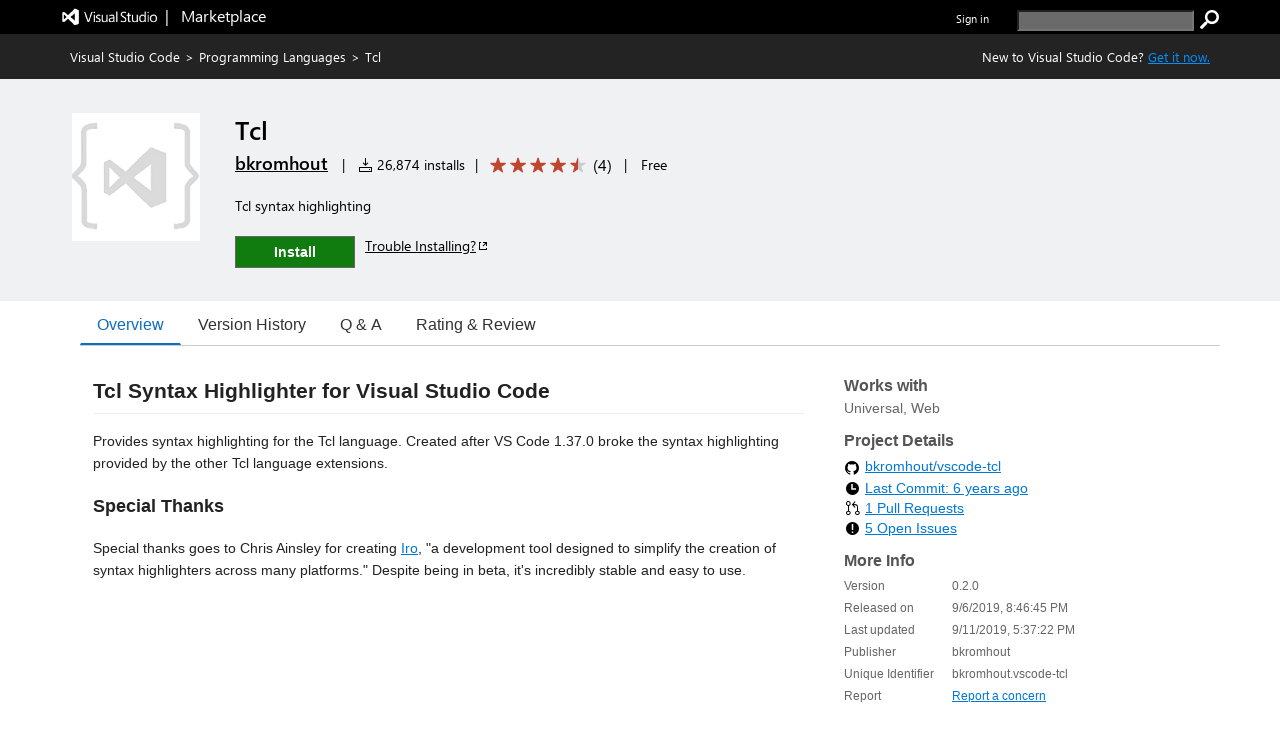

--- FILE ---
content_type: text/html; charset=utf-8
request_url: https://marketplace.visualstudio.com/items?itemName=bkromhout.vscode-tcl
body_size: 17837
content:


<html lang="en-us">

<head>
     <meta name="description" content="Extension&#32;for&#32;Visual&#32;Studio&#32;Code&#32;-&#32;Tcl&#32;syntax&#32;highlighting" /><meta name="keywords" content="__ext_tcl,__web_extension,tcl" /><meta property="og:title" content="Tcl&#32;-&#32;Visual&#32;Studio&#32;Marketplace" /><meta property="og:type" content="website" /><meta property="og:url" content="https://marketplace.visualstudio.com/items?itemName=bkromhout.vscode-tcl" /><meta property="og:image" content="" /><meta property="og:description" content="Extension&#32;for&#32;Visual&#32;Studio&#32;Code&#32;-&#32;Tcl&#32;syntax&#32;highlighting" /><meta property="twitter:card" content="summary" /><meta property="twitter:site" content="@Code" /><link rel="canonical" href="https://marketplace.visualstudio.com/items?itemName=bkromhout.vscode-tcl" />
    <style>
        html {
            overflow-y: scroll;
        }
        body {
            font-family: wf_segoe-ui, Helvetica Neue, Helvetica, Arial, Verdana;
        	color: rgba( 0, 0, 0, 1);
        	font-size: 12px;
        	background-color: rgba(255, 255, 255, 1);
        	margin: 0;
        	padding: 0;
        }

/* L0 header styles start*/
        .uxservices-header {
            height: 34px;
            background-color:black;
        }

        a.skip-main {
            left: -999px;
            position: absolute;
            top: auto;
            width: 1px;
            height: 1px;
            overflow: hidden;
            z-index: -999;
        }

        a.skip-main:focus, a.skip-main:active {
            color: #0078D4;
            background-color: #FFFFFF;
            position: absolute;
            left: auto;
            top: auto;
            width: 122px;
            height: 33px;
            overflow: auto;
            padding-left: 12px;
            padding-right: 12px;
            padding-top: 7px;
            text-align: center;
            font-size: 14px;
            font-weight: 500;
            font-family: 'Segoe UI';
            line-height: 20px;
            z-index: 999;
        }

        a.skip-main:hover {
            color: #005BA1;
            background-color: #F2F2F2;
        }

        .uxservices-header div.upperBandContent {
            background-color:black;
            color: white;
            line-height: 17px;
            width:100%;
            margin:0 auto;
            box-sizing:border-box;
            max-width: 1160px;
            padding: 0px;
        }

        .uxservices-header div.upperBandContent .left {
            padding: 5px 0 0 0;
        }

        .uxservices-header div.upperBandContent .left .vs-logo-header {
            height: 31px;
            padding-top: 5px;
        }

        .uxservices-header div.upperBandContent .left .marketplacetext-header {
            vertical-align: 9px;
            padding-top: 5px;
        }

        .uxservices-header div.upperBandContent .right {
            display: inline-block;
            position: relative;
            background-color: black;
            font-size: 11px;
            padding-top: 10px;
        }

        .uxservices-header div.upperBandContent .right .signIn {
            font-weight: 600;
            float: left;
        }

        .uxservices-header .marketPlaceLogoLink {
            white-space: pre;
            font-size: 16px;
            line-height: 16px;
            vertical-align: -4px;
            display: inline-block;
            color: white;
        }

        .uxservices-header .marketPlaceLogoLink.vs-brand-icon {
            width: 30px;
            height: 30px;
            background: url(https://cdn.vsassets.io/v/M268_20260114.5/_content/Header/ImageSprite.png) no-repeat -250px 0 !important;
        }

        .uxservices-header .right a {
            font-family: wf_segoe-ui, -apple-system, ".SFNSText-Regular", "San Francisco", "Roboto", "Helvetica Neue", "Lucida Grande", sans-serif;
            font-size: inherit;
        }

        .uxservices-header div.upperBandContent .scarabLink {
            margin-right: 0.23em;
        }

        #Fragment_SearchBox {
            display: inline-block;
            margin-left: 25px;
            height: 13px;
        }

        #Fragment_SearchBox .header-search-button {
            height: 20px;
            width: 20px;
            background: url(https://cdn.vsassets.io/v/M268_20260114.5/_content/Header/ImageSprite.png) no-repeat -195px 0 !important;
            cursor: pointer;
            border: none;
            margin-left: 3px;
            padding: 0px;
        }

        #Fragment_SearchBox .header-search-button:focus {
            outline-color: rgb(77, 144, 254);
            outline-style: auto;
            outline-width: 5px;
        }

        #Fragment_SearchBox .header-search-textbox {
            vertical-align: top;
            background-color: #6a6a6a;
            color: #ffffff;
            padding-left: 2px;
        }

        
/* l0 header ends*/

        .tab {
            overflow: hidden;
            border-bottom: 1px solid #ccc;
            background-color: transparent;
            margin-bottom: 25px;
        }

/* Style the buttons that are used to open the tab content */
        .tab button {
            background-color: transparent;
            float: left;
            border: none;
            outline: none;
            cursor: pointer;
            padding: 0px 16px;
            font-size: 16px;
            height: 40px;
            border-width: 1px;
            border-style: solid;
            border-color: transparent
        }

/* Change background color of buttons on hover */
        .tab button:hover {
            color: #106ebe;
        }

        .tab button.selected {
            color: #106ebe;
            border-bottom: 2px solid #106ebe;
        }

        .tab button:focus, .tab button.selected:focus {
            border-color: #000000;
        }

/* Style the tab content */
        .tabcontent {
            padding: 6px 12px;
        }

        .bowtie-icon,
        i.bowtie-icon {
        	font-family: "Bowtie";
        	font-size: 14px;
        	speak: none;
        	display: inline-block;
        	font-style: normal;
        	font-weight: normal;
        	font-variant: normal;
        	text-transform: none;
        	text-align: center;
        	text-decoration: none;
        	line-height: 16px;
        	-webkit-font-smoothing: antialiased;
        	-moz-osx-font-smoothing: grayscale;
        }

        .bowtie-icon:disabled,
        i.bowtie-icon:disabled {
        	opacity: 0.5;
        }

        .bowtie-brand-visualstudio::before {
	        content: "\E91D";
        }

        .bowtie-install::before {
        	content: "\E92C";
        }

        .bowtie-search::before {
        	content: "\E986";
        }

        .bowtie-navigate-external::before {
        	content: "\E9D0";
        }

        .bowtie-status-info::before {
        	content: "\EA08";
        }

        .bowtie-status-info {
        	color: rgba(0, 120, 212, 1);
        	color: var(--communication-background, rgba(0, 120, 212, 1));
        }

        * {
        	box-sizing: border-box;
        	-webkit-box-sizing: border-box;
        	-moz-box-sizing: border-box;
        }

        a:not(.ms-Button) {
        	color: rgba(0, 120, 212, 1);
        	color: var(--communication-foreground, rgba(0, 120, 212, 1));
        	text-decoration: none;
        	cursor: pointer;
        }

        a:not(.ms-Button):hover {
        	color: rgba(0, 120, 212, 1);
        	color: var(--communication-foreground, rgba(0, 120, 212, 1));
        	text-decoration: underline;
        }

        a:not(.ms-Button):visited {
        	color: rgba(0, 120, 212, 1);
        	color: var(--communication-foreground, rgba(0, 120, 212, 1));
        }

        a:not(.ms-Button):active {
        	color: rgba(0, 120, 212, 1);
        	color: var(--communication-foreground, rgba(0, 120, 212, 1));
        }

        .details-tab a:not(.ms-Button):not(.meta-data-list-link){
            text-decoration: underline;
        }

        .item-share-container a:not(.ms-Button):not(.social-link) {
            text-decoration: none;
        }

        a.vscode-download-link:not(.ms-Button){
            text-decoration: underline;
        }

        a.vsCodeDownloadLink:not(.ms-Button){
            text-decoration: underline;
        }

        .link-as-button.ms-Link {
            text-decoration: underline;
        }

        .tab-collection-right a {
            text-decoration: underline;
        }

        a.install-button-container:hover {
            text-decoration: none;
        }


        button {
        	font-family: "Segoe UI VSS (Regular)", "Segoe UI", "-apple-system", BlinkMacSystemFont, Roboto, "Helvetica Neue", Helvetica, Ubuntu, Arial, sans-serif, "Apple Color Emoji", "Segoe UI Emoji", "Segoe UI Symbol";
        	height: 30px;
        	border: 1px solid;
        	border-color: rgba( 200, 200, 200, 1);
        	border-color: rgba( var(--palette-neutral-20, 200, 200, 200), 1);
        	background-color: rgba( 248, 248, 248, 1);
        	background-color: rgba( var(--palette-neutral-2, 248, 248, 248), 1);
        	color: rgba( 51, 51, 51, 1);
        	color: rgba( var(--palette-neutral-80, 51, 51, 51), 1);
        	cursor: pointer;
        	outline: 0;
        	padding: 2px 12px 2px 12px;
        }

        button:hover:not(.ms-Button):not(.bolt-button):not(.link-as-button),
        button:focus:not(.ms-Button):not(.bolt-button):not(.link-as-button) {
        	border-color: rgba( 166, 166, 166, 1);
        	border-color: rgba( var(--palette-neutral-30, 166, 166, 166), 1);
            border-style: dotted;
        }

        .pricingTab-loader-container, .qnaTab-loader-container, .rnrTab-loader-container, .versionHistoryTab-loader-container {
            text-align: center;
        }

        .pricingTab-loader-container .loader, .qnaTab-loader-container .loader, .rnrTab-loader-container .loader, .versionHistoryTab-loader-container .loader {
            display: inline-block;
        }
        .item-details-control-root .ux-section-resources ul li a {
            text-decoration:underline!important;
        }
/* Styles for bread crumb */
        .bread-crumb-container {
        	font-size: 13px;
        	color: #FFFFFF;
        	height: 45px;
        	line-height: 45px;
        }

        .bread-crumb-container .member {
        	text-decoration: none;
        }

        .bread-crumb-container .separator {
        	padding: 0 5px;
        }

        .bread-crumb-container a:visited {
        	color: #FFFFFF;
        }

        .bread-crumb-container a {
        	color: #FFFFFF;
        }

        .bread-crumb-container a:hover {
        	color: #FFFFFF;
        }

        .item-details-control-root .breadcrumb {
        	background-color: #232323;
        	color: #FFFFFF;
        	line-height: 45px;
        	font-size: 13px;
        	/* min-width: 1250px; */
        }

        .item-details-control-root .breadcrumb .vsCodeDownloadLinkContainer {
            float: right;
            color: inherit;
        }

        .item-details-control-root .breadcrumb .vsCodeDownloadLink {
            color: #0090ff;
        }

/* end of bread crumb styles */

/* Styles for item banner */
        .ux-section-banner {
        	padding: 16px 0px;
        	background-color: #eff1f3;
        	/* min-width: 1250px; */
        }

        .item-details-control-root .ux-section-banner {
        	padding: 32px 0px;
        	background-color: #eff1f3;
        }

        .gallery-centered-content {
        	width: 1160px;
        	margin-left: auto;
        	margin-right: auto;
        	padding-left: 10px;
        	padding-right: 10px;
        }
      @media all and (max-width:1165px){
            .gallery-centered-content{
                width:100%;
                padding-left:25px;
                padding-right:25px;
            }
        }
        table {
        	border-collapse: collapse;
        	border-spacing: 0;
        	margin: 0;
        	padding: 0;
        	border: 0;
        }

        .item-details-control-root .item-img {
        	text-align: center;
        	vertical-align: top;
        	width: 132px;
        }

        .item-details-control-root .item-img img {
        	max-width: 128px;
        	position: relative;
        	visibility: hidden;
        }

        .item-details-control-root .item-header .item-header-content {
        	font-size: 14px;
        	margin-left: 32px;
        }

        .item-details-control-root .ux-item-name {
        	font-size: 26px;
        	font-weight: 600;
        	display: inline-block;
        	padding-right: 8px;
        }

        .item-details-control-root .ux-item-second-row-wrapper {
        	margin-top: 4px;
        }

        .item-details-control-root .ux-item-second-row-wrapper>div {
        	display: inline-block;
        }

        .item-details-control-root .ux-item-second-row-wrapper>div:nth-child(1) {
        	margin-right: 10px;
        }

        .item-details-control-root .ux-item-second-row-wrapper>.ux-item-rating {
        	margin-left: 10px;
        	margin-right: 10px;
        }

        .item-details-control-root .ux-item-second-row-wrapper>.item-price-category {
        	margin-left: 10px;
        	margin-right: 10px;
        }

        .item-details-control-root .item-header h1,
        .item-details-control-root .item-header h2 {
        	margin: 0px;
        	padding: 0px;
        	display: inline-block;
        	font-size: 0em;
        	font-weight: normal;
        }

        .item-details-control-root .item-header .dark {
        	color: #FFFFFF;
        }

        .item-details-control-root .ux-item-rating {
        	font-size: 14px;
        }
        .item-details-control-root .ux-item-publisher {
        	font-size: 18px;
        }

        .item-details-control-root .ux-item-publisher-link {
        	font-size: 18px;
        	font-weight: 600;
        	text-decoration: underline;
        }

        .item-details-control-root .ux-item-shortdesc {
        	margin: 20px 0;
        	max-width: 608px;
        	line-height: 1.5;
        	overflow: hidden;
        }

        .item-details-control-root .dark .item-banner-focussable-child-item:focus {
        	outline: 1px dotted white;
        }

        .item-details-control-root .item-header .item-header-content.light .installHelpInfo a {
            color: #000000;
            text-decoration: underline;
            border-color: #000000;
        }

        .item-details-control-root .item-header .item-header-content.dark .installHelpInfo a {
        	color: #FFFFFF;
        	text-decoration: underline;
        }

        .ux-section-details-tabs .version-history-top-container {
            width: 100%
        }

/* not unpublished */
        
            .one-click-install-container {
                display: flex;
            }

            .installHelpInfo {
                margin-left: 10px;
            }

            .installHelpInfo>a {
                vertical-align: sub;
            }

            .textContainer-41 {
                flex-grow: 1;
            }

            .flexContainer-40 {
                display: flex;
                height: 100%;
                flex-wrap: nowrap;
                justify-content: center;
                align-items: center;
            }

            .label-43 {
                margin-top: 0px;
                margin-right: 4px;
                margin-bottom: 0px;
                margin-left: 4px;
                line-height: 100%;
                font-weight: 600;
            }
        
            .item-details-control-root .ux-button.install {
                position: relative;
                font-family: "Segoe UI", "Segoe UI Web (West European)", "Segoe UI", -apple-system, BlinkMacSystemFont, Roboto, "Helvetica Neue", sans-serif;
                -webkit-font-smoothing: antialiased;
                font-size: 14px;
                font-weight: 400;
                box-sizing: border-box;
                display: inline-block;
                text-align: center;
                cursor: pointer;
                vertical-align: top;
                padding-top: 0px;
                padding-right: 16px;
                padding-bottom: 0px;
                padding-left: 16px;
                min-width: 80px;
                height: 32px;
                background-color: rgb(244, 244, 244);
                color: rgb(51, 51, 51);
                user-select: none;
                outline: transparent;
                border-width: 1px;
                border-style: solid;
                border-color: transparent;
                border-image: initial;
                text-decoration: none;
                border-radius: 0px;
            }

            .item-details-control-root .item-header-content .install-button-container .ux-button.install.buttonDisabled {
                background-color: #AAAAAA;
                color: #EEEEEE;
                opacity: 1;
                border: 1px solid #E6E6E6;
            }

            .item-details-control-root .item-header-content .install-button-container .ux-button.install.buttonDisabled:hover {
                cursor: default;
                opacity: 1;
            }

            .item-details-control-root .dark .ux-button.install {
                background-color: #107c10;
                color: #FFFFFF;
                min-width: 120px;
                border: 1px solid #FFFFFF;
            }

            .item-details-control-root .dark .ux-button.install:hover {
                background-color: #AAAAAA;
                opacity: 0.6;
            }

            .ux-item-action a.install-button-container {
                line-height: 32px;
            }

            .item-details-control-root .light .ux-button.install {
                background-color: #107c10;
                color: #FFFFFF;
                min-width: 120px;
                border: 1px solid #666666;
            }

            .item-details-control-root .light .ux-button.install:hover,
            .item-details-control-root .light .ux-button.install:focus {
                background-color: #074507;
            }

            .item-details-control-root .dark .ux-button.install:focus,
            .item-details-control-root .light .ux-button.install:focus {
                border: 1px dotted;
            }

        
/* End of item banner styles. */

/* Styles for item details overview */
        .item-details-control-root .ux-section-details {
        	margin: 24px 0 34px 0px;
        	font-size: 13px;
        }

        .item-details-control-root .ux-section-details .itemdetails-section-header {
        	font-size: 16px;
        	font-weight: bold;
        	color: #555;
        	padding-bottom: 16px;
        }

        .item-details-control-root .ux-section-details .ux-section-details-table {
        	width: 100%;
        	table-layout: fixed;
        }

        .item-details-control-root .ux-itemdetails-left {
        	vertical-align: top;
        	font-size: 14px;
        	padding-right: 20px;
        }

        .item-details-control-root .ux-itemdetails-right {
            width: 34.45%;
            vertical-align: top;
            padding: 0 0 0 20px;
        }
  @media all and (max-width:768px) {
    .item-details-control-root .ux-itemdetails-left {
        float: left;
        width: 100%;
        padding-right: 0px;
    }
    .item-details-control-root .ux-itemdetails-right{
        padding-left:0px!important;
        float:left;
        width:100%;
    }
}

        .item-details-control-root .itemDetails-right {
            display: none;
        }

        .item-details-control-root .markdown {
        	color: #222;
        	line-height: 1.6;
        	position: relative;
        }

        .gallery-centered-content .markdown a {
            color: rgba(0, 120, 212, 1);
            text-decoration:underline;
        }

        .markdown table tr:nth-child(2n) a, .gallery-centered-content .markdown a code {
            color: rgb(15, 113, 196);
        }

        .item-details-control-root .markdown > *:first-child {
        	margin-top: 0!important;
        }

        .item-details-control-root .markdown .link-header:target:before {
        	content: "";
        	display: block;
        	height: 250px;
        	margin: -250px 0 0;
        }

        .link-as-button {
        	height: initial;
        }

        .link-as-button:hover {
        	text-decoration: underline;
        }

        /* End of item details overview styles. */

        /* Styles for footer */
        #ux-footer {
        	line-height: 1.2em;
        }

        #ux-footer:after {
        	content: "";
        	display: table;
        	clear: both;
        }

        #ux-footer a {
        	color: #595958;
        }

        #ux-footer a:hover {
        	color: #3399ff;
        }

        #ux-footer ul.links {
        	padding: 0;
        	line-height: 1.2em;
        }

        #ux-footer .linkList>ul>li {
        	list-style-type: none;
        	background: none;
        	padding: 4px 0;
        	margin: 0;
        }

        #ux-footer #baseFooter {
        	width: 1160px; 
        	padding: 15px 10px;
        	margin: 0 auto;
        }
        @media all and (max-width:1165px){
            #ux-footer #baseFooter{
                width:100%;
                padding:15px 20px;
            }
        }
        #ux-footer #baseFooter:after {
        	content: "";
        	display: table;
        	clear: both;
        }

        #ux-footer #baseFooter li {
        	display: inline-block;
        	list-style-type: none;
        	margin: 0 15px 0 0;
        }

        #ux-footer #baseFooter #Fragment_BaseFooterLinks {
        	text-align: right;
        }

        #ux-footer #baseFooter #rightBaseFooter {
        	float: right;
        	width: 18%;
        	font-family: wf_segoe-ui, Tahoma, Helvetica, Sans-Serif;
        	color: #595958;
        	font-weight: bold;
        }

        @media only screen and (max-width: 400px) {
            #ux-footer #baseFooter #rightBaseFooter{
                width:100%;
                text-align: center;
            }
            .ux-section-banner td.item-img img {
                width: 100% !important;
            }
        }

        #ux-footer span.microsoftLogo {
        	display: inline-block;
        	margin-left: 16px;
        }

        .microsoftLogo {
        	background: url(https://cdn.vsassets.io/v/M268_20260114.5/_content/Header/ImageSprite.png) no-repeat -93px 0!important;
        }

        .microsoftLogo {
        	width: 70px;
        	height: 14px;
        	overflow: hidden;
        }

        /* End of footer styles. */

        /* Styles for markdown */
        .markdown img {
        	max-width: 100%;
        }

        .markdown video {
            max-width: 100%;
        }

        .markdown h1,
        .markdown h2 {
        	line-height: 1.4;
        	margin-top: 1em;
        	margin-bottom: 16px;
        }

        .markdown h1 {
        	font-size: 1.5em;
        	line-height: 1.2em;
        	border-bottom: 1px solid #eee;
        	margin-top: 2em;
        	padding-bottom: 10px;
        }

        .markdown h2 {
        	font-size: 1.375em;
        	line-height: 1.2em;
        	border-bottom: 1px solid #eee;
        	margin-top: 2em;
        	padding-bottom: 10px;
        }

        .markdown h3 {
        	font-size: 1.25em;
        }

        .markdown h4 {
        	font-size: 1.125em;
        }

        .markdown h5 {
        	font-size: 1.0em;
        }

        .markdown blockquote {
            padding: 0 15px;
            color: #777;
            border-left: 4px solid #ddd;
            margin: 0;
        }

        .markdown pre {
            padding: 16px;
            overflow: auto;
            font-size: 85%;
            line-height: 1.45;
            background-color: #f7f7f7;
            border-radius: 3px;
            word-wrap: normal;
            font-family: Consolas, "Liberation Mono", Menlo, Courier, monospace;
        }

        .markdown code, .markdown tt {
        	padding: 0;
        	background-color: rgba(0, 0, 0, 0.04);
        	margin: 0;
        	padding-top: 0.2em;
        	padding-bottom: 0.2em;
        	border-radius: 3px;
        	font-family: Consolas, "Liberation Mono", Menlo, Courier, monospace;
        }

        .markdown pre > code {
            background-color: inherit;
        }

        .markdown table {
        	display: block;
        	width: 100%;
        	overflow: auto;
        	word-break: normal;
        	word-break: keep-all;
        }

        .markdown table th {
        	font-weight: bold;
        }

        .markdown table th,
        .markdown table td {
        	padding: 6px 13px;
        	border: 1px solid #ddd;
        }

        .markdown table tr {
        	background-color: #fff;
        	border-top: 1px solid #ccc;
        }

        .markdown table tr:nth-child(2n) {
        	background-color: #f8f8f8;
        }

        /* End of markdown styles. */

        .main-content.item-details-main-content {
        	min-height: 950px;
        }

        .item-details-main-content {
        	background-color: #FFFFFF;
        }

        .ms-Fabric {
        	-moz-osx-font-smoothing: grayscale;
        	-webkit-font-smoothing: antialiased;
        	color: #333333;
        	font-family: "Segoe UI Web (West European)", "Segoe UI", -apple-system, BlinkMacSystemFont, "Roboto", "Helvetica Neue", sans-serif;
        	font-size: 14px;
        }

        .ms-Fabric button {
        	font-family: inherit;
        }

        .ux-section-details-tabs {
            margin-top: -20px;
        }

         @font-face {
        	font-family: wf_segoe-ui;
        	src: url("//c.s-microsoft.com/static/fonts/segoe-ui/west-european/light/latest.eot");
        	src: local("Segoe UI Light"), local("Segoe Light"), local("Segoe WP Light"), url("//c.s-microsoft.com/static/fonts/segoe-ui/west-european/light/latest.eot?#iefix") format("embedded-opentype"), url("//c.s-microsoft.com/static/fonts/segoe-ui/west-european/light/latest.woff2") format("woff2"), url("//c.s-microsoft.com/static/fonts/segoe-ui/west-european/light/latest.woff") format("woff"), url("//c.s-microsoft.com/static/fonts/segoe-ui/west-european/light/latest.ttf") format("truetype");
        	font-weight: 200;
        	font-style: normal;
        	-webkit-font-smoothing: antialiased;
        }

        #survey-container {
            position: relative;
            background-color: #f5ebc5;
            justify-content: space-between;
            text-align: center;
        }

        #survey-content-container {
            margin: 0;
            padding-left: 5%;
            padding-top: 8px;
            padding-bottom: 8px;
            padding-left:30%;
            padding-right:15%;
        }

        #survey-content-text {
            color: #000000 !important;
            display: table-cell;
            vertical-align: middle;
            padding: 0;
            font-family: Segoe UI, SegoeUI, Arial, sans-serif;
            font-style: normal;
            font-weight: normal;
            font-size: 13px;
            line-height: 16px;
        }

        #survey-info-icon {
            display: table-cell;
            padding: 4px;
            width: 24px;
            height: 24px;
            line-height: 0;
            text-align: left;
        }

        @font-face {
        	font-family: wf_segoe-ui;
        	src: url("//c.s-microsoft.com/static/fonts/segoe-ui/west-european/semilight/latest.eot");
        	src: local("Segoe UI Semilight"), local("Segoe Semilight"), local("Segoe WP Semilight"), url("//c.s-microsoft.com/static/fonts/segoe-ui/west-european/semilight/latest.eot?#iefix") format("embedded-opentype"), url("//c.s-microsoft.com/static/fonts/segoe-ui/west-european/semilight/latest.woff2") format("woff2"), url("//c.s-microsoft.com/static/fonts/segoe-ui/west-european/semilight/latest.woff") format("woff"), url("//c.s-microsoft.com/static/fonts/segoe-ui/west-european/semilight/latest.ttf") format("truetype");
        	font-weight: 300;
        	font-style: normal;
        }

        @font-face {
        	font-family: wf_segoe-ui;
        	src: url("//c.s-microsoft.com/static/fonts/segoe-ui/west-european/normal/latest.eot");
        	src: local("Segoe UI"), local("Segoe"), local("Segoe WP"), url("//c.s-microsoft.com/static/fonts/segoe-ui/west-european/normal/latest.eot?#iefix") format("embedded-opentype"), url("//c.s-microsoft.com/static/fonts/segoe-ui/west-european/normal/latest.woff2") format("woff2"), url("//c.s-microsoft.com/static/fonts/segoe-ui/west-european/normal/latest.woff") format("woff"), url("//c.s-microsoft.com/static/fonts/segoe-ui/west-european/normal/latest.ttf") format("truetype");
        	font-weight: normal;
        	font-style: normal;
        }

        @font-face {
        	font-family: wf_segoe-ui;
        	src: url("//c.s-microsoft.com/static/fonts/segoe-ui/west-european/Semibold/latest.eot");
        	src: local("Segoe UI Semibold"), local("Segoe Semibold"), local("Segoe WP Semibold"), url("//c.s-microsoft.com/static/fonts/segoe-ui/west-european/Semibold/latest.eot?#iefix") format("embedded-opentype"), url("//c.s-microsoft.com/static/fonts/segoe-ui/west-european/Semibold/latest.woff2") format("woff2"), url("//c.s-microsoft.com/static/fonts/segoe-ui/west-european/Semibold/latest.woff") format("woff"), url("//c.s-microsoft.com/static/fonts/segoe-ui/west-european/Semibold/latest.ttf") format("truetype");
        	font-weight: 500;
        	font-style: normal;
        }

        @font-face {
        	font-family: wf_segoe-ui;
        	src: url("//c.s-microsoft.com/static/fonts/segoe-ui/west-european/Semibold/latest.eot");
        	src: local("Segoe UI Semibold"), local("Segoe Semibold"), local("Segoe WP Semibold"), url("//c.s-microsoft.com/static/fonts/segoe-ui/west-european/Semibold/latest.eot?#iefix") format("embedded-opentype"), url("//c.s-microsoft.com/static/fonts/segoe-ui/west-european/Semibold/latest.woff2") format("woff2"), url("//c.s-microsoft.com/static/fonts/segoe-ui/west-european/Semibold/latest.woff") format("woff"), url("//c.s-microsoft.com/static/fonts/segoe-ui/west-european/Semibold/latest.ttf") format("truetype");
        	font-weight: 600;
        	font-style: normal;
        }

        @font-face {
        	font-family: wf_segoe-ui;
        	src: url("//c.s-microsoft.com/static/fonts/segoe-ui/west-european/bold/latest.eot");
        	src: local("Segoe UI Bold"), local("Segoe Bold"), local("Segoe WP Bold"), local("Segoe UI"), local("Segoe"), local("Segoe WP"), url("//c.s-microsoft.com/static/fonts/segoe-ui/west-european/bold/latest.eot?#iefix") format("embedded-opentype"), url("//c.s-microsoft.com/static/fonts/segoe-ui/west-european/bold/latest.woff") format("woff"), url("//c.s-microsoft.com/static/fonts/segoe-ui/west-european/bold/latest.woff2") format("woff2"), url("//c.s-microsoft.com/static/fonts/segoe-ui/west-european/bold/latest.ttf") format("truetype");
        	font-weight: bold;
        	font-style: normal;
        }

        @font-face {
        	font-family: wf_segoe-ui_light;
        	src: url("//c.s-microsoft.com/static/fonts/segoe-ui/west-european/light/latest.eot");
        	src: local("Segoe UI Light"), local("Segoe Light"), local("Segoe WP Light"), url("//c.s-microsoft.com/static/fonts/segoe-ui/west-european/light/latest.eot?#iefix") format("embedded-opentype"), url("//c.s-microsoft.com/static/fonts/segoe-ui/west-european/light/latest.woff2") format("woff2"), url("//c.s-microsoft.com/static/fonts/segoe-ui/west-european/light/latest.woff") format("woff"), url("//c.s-microsoft.com/static/fonts/segoe-ui/west-european/light/latest.ttf") format("truetype");
        	font-weight: normal;
        	font-style: normal;
        }

        @font-face {
        	font-family: 'bowtie';
        	font-style: normal;
        	font-weight: normal;
        	src: url(https://cdn.vsassets.io/v/M268_20260114.5/_content/Fonts/Icons/bowtie.eot);
        	src: url(https://cdn.vsassets.io/v/M268_20260114.5/_content/Fonts/Icons/bowtie.eot?iefix) format("embedded-opentype"), url(https://cdn.vsassets.io/v/M268_20260114.5/_content/Fonts/Icons/bowtie.woff) format("woff"), url(https://cdn.vsassets.io/v/M268_20260114.5/_content/Fonts/Icons/bowtie.svg#bowtie) format("svg");
        }

        /*Sponsor start*/
            @font-face {
                font-family: AzureDevOpsMDL2Assets;
                src: url(https://cdn.vsassets.io/v/M268_20260114.5/_content/Fonts/Icons/AzDevMDL2.woff) format('woff');
            }
            .ux-item-sponsor-text {
                background-color: #F1F1F1;
                border: 1px solid #007ACC;
                color: #000000;
                padding: 5px 0px 5px 10px;
            }

            .ux-item-sponsor-heart-icon{
                color: #B51E78;
                padding: inherit;
                padding-left: 6px;
                font-weight: 600;
                position: relative;
                top: 3px;
            }

            .bowtie-heart-icon::before {
        	 content: "\EB52";
             font-family: AzureDevOpsMDL2Assets;
            }

            .bowtie-heart-icon {
        	    color: rgba(0, 120, 212, 1);
        	    color: var(--communication-background, rgba(0, 120, 212, 1));
            }

           .ux-sponsor-text-icon {
            padding-left: 6px;
            padding-right: 6px;
           }

        /*Sponsor style end*/

        /* Verified Domain style begin */
        
        /* Verified Domain style end */

        /* top pub. style begin */
        

        /* top pub. style end */

        /*rating review style begin*/
        .item-details-control-root .ux-item-review-rating .ux-item-rating-control .rating-control .star {
            min-width: 16px;
            min-height: 16px;
            height: 12px;
            width: 12px;
            padding-top: 0px;
            margin: 0px 2px;
        }

        .item-details-control-root .ux-item-second-row-wrapper .ux-item-review-rating-wrapper {
            text-decoration: none;
            color: inherit;
            padding-top: 1px;
            padding-bottom: 3px;
        }

        .item-details-control-root .ux-item-second-row-wrapper .ux-item-review-rating-wrapper .ux-item-review-rating{
            display: inline-flex;
        }

        .item-details-control-root .ux-item-second-row-wrapper .ux-item-review-rating-wrapper .ux-item-review-rating .ux-item-rating-control {
            margin-left: 10px;
            top: 2px;
            position: relative;
        }

        .item-details-control-root .ux-item-second-row-wrapper .ux-item-review-rating-wrapper .ux-item-review-rating .ux-item-rating-count {
            margin-left: 5px;
            font-size: 16px;
            margin-top: -1px;
            margin-right: 8px;
        }

        /*rating review style end*/
        /*Spinner*/
        .loader-container {
            text-align: -webkit-center;
            text-align: -mozkit-center;
        }

        .loader {
            border: 3px solid #f3f3f3;
            border-radius: 50%;
            border-top: solid #808080;
            width: 30px;
            height: 30px;
            -webkit-animation: spin 2s linear infinite;
            animation: spin 2s linear infinite;
        }

        @-webkit-keyframes spin {
            0% { -webkit-transform: rotate(0deg); }
            100% { -webkit-transform: rotate(360deg); }
        }

        @keyframes spin {
            0% { transform: rotate(0deg); }
            100% { transform: rotate(360deg); }
        }

        .tooltip {
            position: relative;
            display: inline-block;
            border-bottom: 1px dotted black;
        }

        .tooltip .tooltiptext {
            visibility: hidden;
            width: 310px;
            background-color: black;
            color: white;
            text-align: center;
            border-radius: 6px;
            padding: 0px 0;
            position: absolute;
            z-index: 1;
            top: 1px;
            right: 100%;
        }

        .tooltip:hover .tooltiptext {
            visibility: visible;
        }

        .uxservices-header #signIn .tooltip a:focus-within .tooltiptext, .uxservices-header .signIn .tooltip a:focus-within .tooltiptext {
            visibility: visible;
        }

        .uxservices-header .tooltip .tooltiptext #copy_button:focus #outInfo {
            padding: 5px 10px;
            border: 1px solid #fff !important;
        }

        .ms-Button-icon.bowtie-icon.bowtie-copy-to-clipboard.icon-64:before{
            content: "\E8C8";
            font-family: AzureDevOpsMDL2Assets;
        }

        </style>

        
               <script type="text/javascript" src="https://wcpstatic.microsoft.com/mscc/lib/v2/wcp-consent.js"></script>
        

        <script type="text/javascript"  nonce="7elQluVd1AsUT5pGMEB+XQ==">
            function sue(em, s, l, c, eo){var w=window,p="ue";w[p]=w[p]||[];w[p].push({"em":em,"s":s,"l":l,"c":c,"eo":eo});return false;}
            window.onerror = sue;
            
        isServerSideRendering = function () {
            try {
                return !(document !== undefined);
            }
            catch (e) {
                return true;
            }
         };

        redirectToNonSSR = function(area) {
            var fqn = document.getElementById("FQN").value;
            var galleryUrl = document.getElementById("galleryUrl").value;
            window.location.assign(window.location.origin + galleryUrl +"items?itemName=" + fqn + "&ssr=false" + area);
        }
        
        hideAndShowTabs = function(tabToShow) {
            var currentTab = document.getElementsByClassName("selected-tab");
            currentTab[0].style.display = "none";
            currentTab[0].classList.remove("selected-tab");

            var selectedTab =  document.getElementById(tabToShow);
            selectedTab.classList.add("selected-tab");
            selectedTab.style.display = "block";

            // Changing the button styling for the newly clicked button 
            var currentTabButton = document.getElementsByClassName("selected");
            currentTabButton[0].classList.remove("selected");

            var selectedTabButton =  document.getElementById(tabToShow.slice(0, -3));
            selectedTabButton.classList.add("selected");
        }

            if (!isServerSideRendering()) {
                document.addEventListener('DOMContentLoaded', function () {
                
                    document.getElementById("overview").addEventListener("click", function (e) {
                        hideAndShowTabs("overviewTab");
                    });
                    
                    document.getElementById("qna").addEventListener("click", function (e) {
                        redirectToNonSSR("#qna");
                    });
                    
                    document.getElementById("versionHistory").addEventListener("click", function (e) {
                        hideAndShowTabs("versionHistoryTab");
                    });
                    
                    document.getElementById("rnr").addEventListener("click", function (e) {
                        redirectToNonSSR("#review-details");
                    });
                    document.getElementById("review-details").addEventListener("click", function (e) {
                        redirectToNonSSR("#review-details");
                    });
                    
                    // vscode copy command handlings
                    let copyCommandInput = document.getElementById("vscode-command-input");
                    if (copyCommandInput) {
                        copyCommandInput.addEventListener("click", function (e) {
                            e.target.select();
                        });
                        document.getElementById("copy-to-clipboard-button").addEventListener("click", function (e) {
                            document.getElementById("vscode-command-input").select();
                            var successful = document.execCommand('copy');
                            if (successful) {
                                var element = document.getElementById("copied-animation");
                                element.style.display = "block";
                            }
                        });
                    }
                

                    // add handler for search
                    document.getElementById("Fragment_SearchBox").addEventListener("submit", function (e) {
                        e.preventDefault();
                        var queryText = document.getElementById("header-search-textbox").value;
                        var galleryUrl = document.getElementById("galleryUrl").value;
                        var searchTarget = document.getElementById("searchTarget").value;
                        window.location = window.location.origin + galleryUrl + "search?term=" + queryText + "&target=" + searchTarget;
                    });
                    let acqBtn = document.getElementsByClassName("install-button-container");
                    if (acqBtn && acqBtn[0]) {
                        acqBtn[0].onclick = function (event) { var w = window, p = "ciEvents"; w[p] = w[p] || []; w[p].push({ "acquisition": true, "event": event }); };
                    }

                

                });
            }
            document.addEventListener('DOMContentLoaded', function () {
                if (document.getElementById("mgtConsentCookie") != null) {
                    document.getElementById("mgtConsentCookie").addEventListener("click", function (e) {
                        console.log("from aspx hit.");
                        manageConsent();
                    });
                }                
            });
            document.addEventListener('DOMContentLoaded', function () {
                var h1targetDiv = document.getElementById("overviewTab").getElementsByTagName("h1");
                for (var i = 0; i < h1targetDiv.length; i++) {
                    h1targetDiv[i].setAttribute('role', 'heading');
                    h1targetDiv[i].setAttribute('aria-level', '2');
                }
            });
        </script>
    <title>
        Tcl - Visual Studio Marketplace
    </title>
</head>
<a href="#start-of-content" class="skip-main">Skip to content</a>
<body class="platform gallery gallery-page-item-details">
    <div id="cookie-banner"></div>    


    <div class="uxservices-header" role="banner">
        <div class="upperBandContent">
            <a href="/" title="|   Marketplace" class="left" >
                <img class="vs-logo-header" aria-label="Visual Studio logo" src="https://cdn.vsassets.io/v/M268_20260114.5/_content/Header/vs-logo.png"/>
                <div id="marketPlaceLogoLink" class="marketPlaceLogoLink marketplacetext-header" aria-label="Marketplace logo">|   Marketplace</div>
            </a>
            <div class="right" style="float: right;">
                
                    <div class="signIn">
                        
                            <a href="https://app.vssps.visualstudio.com/_signin?realm=marketplace.visualstudio.com&amp;reply_to=https%3A%2F%2Fmarketplace.visualstudio.com%2Fitems%3FitemName%3Dbkromhout.vscode-tcl&amp;redirect=1&amp;context=eyJodCI6MywiaGlkIjoiMjY2M2IxM2YtNTBlMy1hNjU1LWExNTktMjJmNmY0NzI1ZmFiIiwicXMiOnt9LCJyciI6IiIsInZoIjoiIiwiY3YiOiIiLCJjcyI6IiJ90&amp;lltid=b048031e-6596-4cf3-a4bc-a852fa5d4396&amp;workflowId=marketplace&amp;wt.mc_id=o~msft~marketplace~signIn#ctx=eyJTaWduSW5Db29raWVEb21haW5zIjpbImh0dHBzOi8vbG9naW4ud2luZG93cy5uZXQiLCJodHRwczovL2xvZ2luLm1pY3Jvc29mdG9ubGluZS5jb20iXX01" class="scarabLink" style="margin-left:23px;padding-top:1px;color:#fff;font-weight:400;">
                                Sign in
                            </a>
                        
                    </div>
                
                <form id="Fragment_SearchBox" class="header-search" aria-label="search" role="search" data-fragmentname="SearchBox">
                    <input id="header-search-textbox" class="header-search-textbox" aria-label="search" max-length="200" type="text" autocomplete="off">
                    <button id="header-search-button" class="header-search-button" aria-label="search" type="submit"></button>
                </form>
            </div>
        </div>
    </div>
    <div class="skiptarget" id="start-of-content"></div>
    <div id="react_0HNIOFGE2DMJO"><div data-reactroot=""><div class="item-details-control-root"><div class="breadcrumb"><div class="gallery-centered-content"><span class="bread-crumb-container"><a class="member" href="/vscode">Visual Studio Code</a><span class="separator">&gt;</span><a class="member" href="/search?sortBy=Installs&amp;category=Programming%20Languages&amp;target=VSCode">Programming Languages</a><span class="separator">&gt;</span><span class="member">Tcl</span></span><span class="vsCodeDownloadLinkContainer"><span>New to Visual Studio Code?</span> <a class="vsCodeDownloadLink" href="https://go.microsoft.com/fwlink?linkid=846418&amp;pub=bkromhout&amp;ext=vscode-tcl&amp;utm_source=vsmp&amp;utm_campaign=mpdetails" target="_blank" rel="noreferrer noopener nofollow" aria-label="Get Visual Studio Code Now">Get it now.</a></span></div></div><div class="main-content item-details-main-content" id="vss_1"><div class="item-details-control-root"><div class="ux-item-details"><div class="ux-section-banner" id="section-banner"><div class="ux-section-core gallery-centered-content"><table role="presentation"><tbody><tr><td class="item-img" id="vss_2"><img class="image-display" alt="Tcl" src="https://cdn.vsassets.io/v/M268_20260114.5/_content/Header/default_icon_128.png" style="top:0.5px;visibility:visible"/></td><td class="item-header"><div class="item-header-content light"><h1><span class="ux-item-name">Tcl</span></h1><div class="ux-item-second-row-wrapper"><div class="ux-item-publisher"><h2 role="presentation"><a class="ux-item-publisher-link item-banner-focussable-child-item" href="publishers/bkromhout" aria-label="More from bkromhout publisher" style="color:#000000">bkromhout</a></h2></div><span class="divider"> | </span><div class="ux-item-rating"><div class="bowtie-icon bowtie-install"></div><span class="installs-text" title="The number of unique installations, not including updates."> 26,874 installs</span></div><a id="review-details" href="#review-details" class="ux-item-review-rating-wrapper" aria-label="Average rating: 4.5 out of 5. Navigate to user reviews."><span class="ux-item-review-rating" title="Average rating: 4.5 out of 5"><span class="divider"> | </span><span class="ux-item-rating-control"><span class="rating-control" aria-hidden="true"><img class="star full-star" alt="" aria-label="1 star" src="https://cdn.vsassets.io/v/M268_20260114.5/_content/FullStar.svg"/><img class="star full-star" alt="" aria-label="2 star" src="https://cdn.vsassets.io/v/M268_20260114.5/_content/FullStar.svg"/><img class="star full-star" alt="" aria-label="3 star" src="https://cdn.vsassets.io/v/M268_20260114.5/_content/FullStar.svg"/><img class="star full-star" alt="" aria-label="4 star" src="https://cdn.vsassets.io/v/M268_20260114.5/_content/FullStar.svg"/><img class="star half-star" alt="" src="https://cdn.vsassets.io/v/M268_20260114.5/_content/HalfStarDark.svg"/></span></span><span class="ux-item-rating-count"> (<span>4</span>)</span></span></a><span class="divider"> | </span><span class="item-price-category">Free</span></div><div class="ux-item-shortdesc">Tcl syntax highlighting</div><div class="ux-item-action"><div class="installButtonContainer"><div class="one-click-install-container"><div><div class="ms-Fabric"><span class="ux-oneclick-install-button-container"><a href="vscode:extension/bkromhout.vscode-tcl" class="ms-Button ux-button install ms-Button--default root-39"><div class="ms-Button-flexContainer flexContainer-40"><div class="ms-Button-textContainer textContainer-41"><div class="ms-Button-label label-43" id="id__0">Install</div></div></div></a></span></div></div><span class="installHelpInfo"><a href="https://aka.ms/vscode_extn_install" target="_blank" rel="noreferrer noopener nofollow" class="light">Trouble Installing?<i class="bowtie-icon bowtie-navigate-external"></i></a></span></div></div><div style="display:none"><input type="text" id="FQN" readonly="" value="bkromhout.vscode-tcl"/><input type="text" id="galleryUrl" readonly="" value="/"/><input type="text" id="searchTarget" readonly="" value="VSCode"/></div></div></div></td></tr></tbody></table></div></div><div class="gallery-centered-content"><div class="ux-section-details"><div class="ms-Fabric ux-section-details-tabs"><div class="gallery-centered-content"><div class="tab"><button id="overview" class="selected">Overview</button><button id="versionHistory">Version History</button><button id="qna">Q &amp; A</button><button id="rnr">Rating &amp; Review</button></div><div class="tabcontent"><div id="overviewTab" class="overview selected-tab"><div class="details-tab itemdetails"><table class="ux-section-details-table" role="presentation"><tbody><tr><td class="ux-itemdetails-left"><div class="itemDetails"><div class="markdown"><h1 id=tcl-syntax-highlighter-for-visual-studio-code>Tcl Syntax Highlighter for Visual Studio Code</h1>
<p>Provides syntax highlighting for the Tcl language. Created after VS Code 1.37.0 broke the syntax highlighting provided by the other Tcl language extensions.</p>
<h3 id=special-thanks>Special Thanks</h3>
<p>Special thanks goes to Chris Ainsley for creating <a href="https://eeyo.io/iro/" target=_blank rel="noreferrer noopener nofollow">Iro</a>, &quot;a development tool designed to simplify the creation of syntax highlighters across many platforms.&quot; Despite being in beta, it's incredibly stable and easy to use.</p>
</div></div></td><td class="ux-itemdetails-right" role="complementary"><div class="screenshot-carousel-container"></div><div class="loader-container"><div class="loader"></div></div><div class="itemDetails-right"></div></td></tr></tbody></table></div></div><div id="versionHistoryTab" style="display:none"><div class="versionHistoryTab-loader-container"><div class="loader"></div></div><div id="version-history-tab-content"></div></div></div></div></div></div></div></div></div></div><div id="gallery-footer"><footer><div id="ux-footer" class="ltr" role="contentinfo"><div id="baseFooter"><div id="Fragment_BaseFooterLinks"><div class="linkList"><ul class="links horizontal"><li><a href="https://www.visualstudio.com/support/support-overview-vs" data-mscc-ic="false">Contact us</a></li><li><a href="https://careers.microsoft.com/" data-mscc-ic="false">Jobs</a></li><li><a href="https://go.microsoft.com/fwlink/?LinkID=521839" data-mscc-ic="false">Privacy</a></li><li><a id="mgtConsentCookie" data-mscc-ic="false">Manage cookies</a></li><li><a href="https://aka.ms/vsmarketplace-ToU" data-mscc-ic="false">Terms of use</a></li><li><a href="https://www.microsoft.com/trademarks" data-mscc-ic="false">Trademarks</a></li></ul></div></div><div id="rightBaseFooter">©<!-- --> 2026 Microsoft<span class="microsoftLogo" title="Microsoft"></span></div><div class="clear"></div></div></div></footer></div></div></div></div>
    
    <div class="render-time">
        <script class="server-side-render" defer="defer" type="application/json">1</script>
    </div>
    <div class="rhs-content">
        <script class="jiContent" defer="defer" type="application/json">{"GitHubLink":"https://github.com/bkromhout/vscode-tcl.git","ReleaseDateString":"Fri, 06 Sep 2019 20:46:45 GMT","LastUpdatedDateString":"Wed, 11 Sep 2019 17:37:22 GMT","GalleryUrl":"/","Categories":["Programming Languages"],"Tags":["__ext_tcl","__web_extension","tcl"],"ExtensionProperties":{"Microsoft.VisualStudio.Services.Links.Getstarted":"https://github.com/bkromhout/vscode-tcl.git","Microsoft.VisualStudio.Services.Links.Source":"https://github.com/bkromhout/vscode-tcl.git","Microsoft.VisualStudio.Services.Links.GitHub":"https://github.com/bkromhout/vscode-tcl.git","Microsoft.VisualStudio.Code.Engine":"^1.36.0","Microsoft.VisualStudio.Services.GitHubFlavoredMarkdown":"true","Microsoft.VisualStudio.Code.ExtensionDependencies":"","Microsoft.VisualStudio.Code.ExtensionPack":"","Microsoft.VisualStudio.Code.LocalizedLanguages":""},"Resources":{"LicenseText":"","ChangelogText":"Changelog","PublisherName":"bkromhout","ExtensionName":"vscode-tcl","Version":"0.2.0"},"MoreInfo":{"VersionValue":"0.2.0","PublisherValue":"bkromhout","UniqueIdentifierValue":"bkromhout.vscode-tcl","TwitterShareContents":"Just%20discovered%20this%20on%20the%20%23VSMarketplace%3A%20https%3A%2F%2Fmarketplace.visualstudio.com%2Fitems%3FitemName%3Dbkromhout.vscode-tcl","EmailShareContents":"Hi%2C%20Just%20discovered%20this%20extension%20on%20the%20%23VSMarketplace%20that%20may%20be%20of%20interest%20to%20you.%20Check%20it%20out%20%40%20https%3A%2F%2Fmarketplace.visualstudio.com%2Fitems%3FitemName%3Dbkromhout.vscode-tcl%20%21","EmailShareSubject":"Check%20out%20-%20Tcl%20for%20Visual%20Studio%20Code","IsPublic":true},"ResourcesPath":"https://cdn.vsassets.io/v/M268_20260114.5/_content/","AssetUri":"https://bkromhout.gallerycdn.vsassets.io/extensions/bkromhout/vscode-tcl/0.2.0/1568223442172","VsixManifestAssetType":"Microsoft.VisualStudio.Services.VsixManifest","StaticResourceVersion":"M268_20260114.5","AfdIdentifier":"Ref A: 3136EDD283524F368A2FA6BCEFCF3941 Ref B: CHI261140513040 Ref C: 2026-01-23T14:00:58Z","VsixId":null,"WorksWith":["Universal, Web"],"ItemType":3,"IsMDPruned":false,"PrunedMDLength":0,"OverviewMDLength":469,"IsRHSAsyncComponentsEnabled":true,"OfferDetails":null,"IsDetailsTabsEnabled":false,"ShowVersionHistory":true,"IsSeeMoreButtonOnVersionHistoryTab":false,"DisableVSCodeDownloadButtonEnabled":true,"IsReferralLinkRedirectionWarningPopupEnabled":true,"Versions":[{"version":"0.2.0","lastUpdated":"Wed, 11 Sep 2019 17:39:39 GMT","targetPlatform":null},{"version":"0.1.0","lastUpdated":"Fri, 06 Sep 2019 20:49:05 GMT","targetPlatform":null}],"IsCSRFeatureEnabled":false,"TargetPlatforms":{"win32-x64":"Windows x64","win32-arm64":"Windows ARM","linux-x64":"Linux x64","linux-arm64":"Linux ARM64","linux-armhf":"Linux ARM32","darwin-x64":"macOS Intel","darwin-arm64":"macOS Apple Silicon","alpine-x64":"Alpine Linux 64 bit","web":"Web","alpine-arm64":"Alpine Linux ARM64","win32-ia32":"Windows ia32"}}</script>
    </div>
    <div class="csp-user">
        <script class="is-csp-user" defer="defer" type="application/json">false</script>
    </div>
    

    <script type="text/javascript"  nonce="7elQluVd1AsUT5pGMEB+XQ==">
        if (document) {
            try {
                if (window.performance && window.performance.timing) {
                    window["marketplaceRenderTime"] = Date.now() - window.performance.timing.navigationStart;
                }
            }
            catch(e){ }
        }
    </script>
    <script type="text/javascript" nonce="7elQluVd1AsUT5pGMEB+XQ=="> var __vssPageContext = {"webContext":{"user":{"id":"aaaaaaaa-aaaa-aaaa-aaaa-aaaaaaaaaaaa","name":"Anonymous","email":"","uniqueName":"TEAM FOUNDATION\\Anonymous"},"host":{"id":"2663b13f-50e3-a655-a159-22f6f4725fab","name":"TEAM FOUNDATION","uri":"https://marketplace.visualstudio.com/","relativeUri":"/","hostType":"deployment","scheme":"https","authority":"marketplace.visualstudio.com"}},"moduleLoaderConfig":{"baseUrl":"https://cdn.vsassets.io/v/M268_20260114.5/_scripts/TFS/min/","paths":{"Gallery/Scripts/Gallery/Resources":"/_static/tfs/M268_20260114.5/_scripts/TFS/min/en-US","VSSPreview/Resources":"/_static/tfs/M268_20260114.5/_scripts/TFS/min/en-US","VSS/Resources":"/_static/tfs/M268_20260114.5/_scripts/TFS/min/en-US","Charts/Resources":"/_static/tfs/M268_20260114.5/_scripts/TFS/min/en-US","ContentRendering/Resources":"/_static/tfs/M268_20260114.5/_scripts/TFS/min/en-US","Engagement/Resources":"/_static/tfs/M268_20260114.5/_scripts/TFS/min/en-US","highcharts":"https://cdn.vsassets.io/3rdParty/_scripts/highcharts.v11.4.6","highcharts/highcharts-more":"https://cdn.vsassets.io/3rdParty/_scripts/highcharts-more.v11.4.6","highcharts/modules/accessibility":"https://cdn.vsassets.io/3rdParty/_scripts/highcharts-accessibility.v11.4.6","highcharts/modules/funnel":"https://cdn.vsassets.io/3rdParty/_scripts/highcharts-funnel.v11.4.6","highcharts/modules/heatmap":"https://cdn.vsassets.io/3rdParty/_scripts/highcharts-heatmap.v11.4.6"},"map":{"*":{"office-ui-fabric-react/lib":"OfficeFabric"}},"contributionPaths":{"VSS":{"value":"/_static/tfs/M268_20260114.5/_scripts/TFS/min/VSS","pathType":"default"},"VSS/Resources":{"value":"/_static/tfs/M268_20260114.5/_scripts/TFS/min/en-US","pathType":"resource"},"q":{"value":"/_static/tfs/M268_20260114.5/_scripts/TFS/min/q","pathType":"default"},"knockout":{"value":"/_static/tfs/M268_20260114.5/_scripts/TFS/min/knockout","pathType":"default"},"mousetrap":{"value":"/_static/tfs/M268_20260114.5/_scripts/TFS/min/mousetrap","pathType":"default"},"mustache":{"value":"/_static/tfs/M268_20260114.5/_scripts/TFS/min/mustache","pathType":"default"},"react":{"value":"/_static/tfs/M268_20260114.5/_scripts/TFS/min/react.15.3","pathType":"default"},"react-dom":{"value":"/_static/tfs/M268_20260114.5/_scripts/TFS/min/react-dom.15.3","pathType":"default"},"react-transition-group":{"value":"/_static/tfs/M268_20260114.5/_scripts/TFS/min/react-transition-group.15.3","pathType":"default"},"jQueryUI":{"value":"/_static/tfs/M268_20260114.5/_scripts/TFS/min/jQueryUI","pathType":"default"},"jquery":{"value":"/_static/tfs/M268_20260114.5/_scripts/TFS/min/jquery","pathType":"default"},"OfficeFabric":{"value":"/_static/tfs/M268_20260114.5/_scripts/TFS/min/OfficeFabric","pathType":"default"},"tslib":{"value":"/_static/tfs/M268_20260114.5/_scripts/TFS/min/tslib","pathType":"default"},"@uifabric":{"value":"/_static/tfs/M268_20260114.5/_scripts/TFS/min/@uifabric","pathType":"default"},"VSSUI":{"value":"/_static/tfs/M268_20260114.5/_scripts/TFS/min/VSSUI","pathType":"default"},"Charts":{"value":"/_static/tfs/M268_20260114.5/_scripts/TFS/min/Charts","pathType":"default"},"Charts/Resources":{"value":"/_static/tfs/M268_20260114.5/_scripts/TFS/min/en-US","pathType":"resource"},"ContentRendering":{"value":"/_static/tfs/M268_20260114.5/_scripts/TFS/min/ContentRendering","pathType":"default"},"ContentRendering/Resources":{"value":"/_static/tfs/M268_20260114.5/_scripts/TFS/min/en-US","pathType":"resource"},"highcharts":{"value":"https://cdn.vsassets.io/3rdParty/_scripts/highcharts.v11.4.6","pathType":"thirdParty"},"highcharts/highcharts-more":{"value":"https://cdn.vsassets.io/3rdParty/_scripts/highcharts-more.v11.4.6","pathType":"thirdParty"},"highcharts/modules/accessibility":{"value":"https://cdn.vsassets.io/3rdParty/_scripts/highcharts-accessibility.v11.4.6","pathType":"thirdParty"},"highcharts/modules/funnel":{"value":"https://cdn.vsassets.io/3rdParty/_scripts/highcharts-funnel.v11.4.6","pathType":"thirdParty"},"highcharts/modules/heatmap":{"value":"https://cdn.vsassets.io/3rdParty/_scripts/highcharts-heatmap.v11.4.6","pathType":"thirdParty"}},"shim":{"jquery":{"deps":[],"exports":"jQuery"}},"waitSeconds":30},"coreReferences":{"stylesheets":[{"url":"/_static/tfs/M268_20260114.5/_cssbundles/Default/vss-bundle-ext-core-css-vjapY0wXg0TR6OC6NvdB3QBXQvwBy2yRgojbz3lmWNas=","highContrastUrl":null,"isCoreStylesheet":true}],"scripts":[{"identifier":"JQuery","url":"https://cdn.vsassets.io/3rdParty/_scripts/jquery-3.6.0.min.js","fallbackUrl":null,"fallbackCondition":null,"isCoreModule":true},{"identifier":"JQueryXDomain","url":"https://cdn.vsassets.io/3rdParty/_scripts/jquery.xdomainrequest.min.js","fallbackUrl":null,"fallbackCondition":null,"isCoreModule":true},{"identifier":"Promise","url":"https://cdn.vsassets.io/v/M268_20260114.5/_scripts/TFS/min/promise.js","fallbackUrl":null,"fallbackCondition":null,"isCoreModule":true},{"identifier":"GlobalScripts","url":"https://cdn.vsassets.io/v/M268_20260114.5/_scripts/TFS/min/global-scripts.js","fallbackUrl":null,"fallbackCondition":null,"isCoreModule":true},{"identifier":"LoaderFixes","url":"https://cdn.vsassets.io/v/M268_20260114.5/_scripts/TFS/pre-loader-shim.min.js","fallbackUrl":null,"fallbackCondition":null,"isCoreModule":false},{"identifier":"AMDLoader","url":"https://cdn.vsassets.io/3rdParty/_scripts/require.min.js","fallbackUrl":null,"fallbackCondition":null,"isCoreModule":true},{"identifier":"LoaderFixes","url":"https://cdn.vsassets.io/v/M268_20260114.5/_scripts/TFS/post-loader-shim.min.js","fallbackUrl":null,"fallbackCondition":null,"isCoreModule":false}],"coreScriptsBundle":{"identifier":"CoreBundle","url":"/_public/_Bundling/Content?bundle=vss-bundle-basejs-vx38JYf0FTtFkI9k88H54KYCLs9sIP_6xJwgWGnd-xvw=","fallbackUrl":null,"fallbackCondition":null,"isCoreModule":true},"extensionCoreReferences":{"identifier":"CoreBundle","url":"/_public/_Bundling/Content?bundle=vss-bundle-ext-core-vqecjHm8DukAeaDsaVyCZzmzZjKKYH1q5XuUUHXV1KD0=","fallbackUrl":null,"fallbackCondition":null,"isCoreModule":true}},"webAccessConfiguration":{"isHosted":true,"paths":{"rootPath":"/","staticContentRootPath":"/","staticContentVersion":"M268_20260114.5","resourcesPath":"https://cdn.vsassets.io/v/M268_20260114.5/_content/","staticRootTfs":"https://cdn.vsassets.io/v/M268_20260114.5/","cdnFallbackStaticRootTfs":"/_static/tfs/M268_20260114.5/","staticRoot3rdParty":"https://cdn.vsassets.io/3rdParty/"},"api":{"webApiVersion":"1","areaPrefix":"_","controllerPrefix":"_"},"mailSettings":{"enabled":false},"registryItems":{}},"microsoftAjaxConfig":{"cultureInfo":{"name":"en-US","numberFormat":{"CurrencyDecimalDigits":2,"CurrencyDecimalSeparator":".","IsReadOnly":true,"CurrencyGroupSizes":[3],"NumberGroupSizes":[3],"PercentGroupSizes":[3],"CurrencyGroupSeparator":",","CurrencySymbol":"$","NaNSymbol":"NaN","CurrencyNegativePattern":0,"NumberNegativePattern":1,"PercentPositivePattern":1,"PercentNegativePattern":1,"NegativeInfinitySymbol":"-∞","NegativeSign":"-","NumberDecimalDigits":2,"NumberDecimalSeparator":".","NumberGroupSeparator":",","CurrencyPositivePattern":0,"PositiveInfinitySymbol":"∞","PositiveSign":"+","PercentDecimalDigits":2,"PercentDecimalSeparator":".","PercentGroupSeparator":",","PercentSymbol":"%","PerMilleSymbol":"‰","NativeDigits":["0","1","2","3","4","5","6","7","8","9"],"DigitSubstitution":1},"dateTimeFormat":{"AMDesignator":"AM","Calendar":{"MinSupportedDateTime":"0001-01-01T00:00:00","MaxSupportedDateTime":"9999-12-31T23:59:59.9999999","AlgorithmType":1,"CalendarType":1,"Eras":[1],"TwoDigitYearMax":2049,"IsReadOnly":true},"DateSeparator":"/","FirstDayOfWeek":0,"CalendarWeekRule":0,"FullDateTimePattern":"dddd, MMMM d, yyyy h:mm:ss tt","LongDatePattern":"dddd, MMMM d, yyyy","LongTimePattern":"h:mm:ss tt","MonthDayPattern":"MMMM d","PMDesignator":"PM","RFC1123Pattern":"ddd, dd MMM yyyy HH':'mm':'ss 'GMT'","ShortDatePattern":"M/d/yyyy","ShortTimePattern":"h:mm tt","SortableDateTimePattern":"yyyy'-'MM'-'dd'T'HH':'mm':'ss","TimeSeparator":":","UniversalSortableDateTimePattern":"yyyy'-'MM'-'dd HH':'mm':'ss'Z'","YearMonthPattern":"MMMM yyyy","AbbreviatedDayNames":["Sun","Mon","Tue","Wed","Thu","Fri","Sat"],"ShortestDayNames":["Su","Mo","Tu","We","Th","Fr","Sa"],"DayNames":["Sunday","Monday","Tuesday","Wednesday","Thursday","Friday","Saturday"],"AbbreviatedMonthNames":["Jan","Feb","Mar","Apr","May","Jun","Jul","Aug","Sep","Oct","Nov","Dec",""],"MonthNames":["January","February","March","April","May","June","July","August","September","October","November","December",""],"IsReadOnly":true,"NativeCalendarName":"Gregorian Calendar","AbbreviatedMonthGenitiveNames":["Jan","Feb","Mar","Apr","May","Jun","Jul","Aug","Sep","Oct","Nov","Dec",""],"MonthGenitiveNames":["January","February","March","April","May","June","July","August","September","October","November","December",""]},"numberShortForm":{"QuantitySymbols":["K","M","B"],"NumberGroupSize":1000,"ThousandSymbol":"K"},"eras":null}},"timeZonesConfiguration":{},"featureAvailability":{"featureStates":{"VisualStudio.Services.Contribution.EnableOnPremUnsecureBrowsers":false,"VisualStudio.Service.WebPlatform.ClientErrorReporting":true,"Microsoft.VisualStudio.Services.Gallery.Client.UseCdnAssetUri":false,"VisualStudio.Services.WebAccess.SubresourceIntegrity":false,"VisualStudio.Services.IdentityPicker.ReactProfileCard":true,"WebAccess.Extensions.RequestTokenSendsPublisherAndExtension":false}},"appInsightsConfiguration":{"enabled":false,"instrumentationKey":"00000000-0000-0000-0000-000000000000","insightsScriptUrl":null},"diagnostics":{"sessionId":"7e01bf9b-705a-4bea-a628-14d126df7882","activityId":"7e01bf9b-705a-4bea-a628-14d126df7882","bundlingEnabled":true,"cdnAvailable":true,"cdnEnabled":true,"webPlatformVersion":"M268","serviceVersion":"Dev20.M268.1 (build: AzureDevOps_M268_20260114.5)"},"navigation":{"topMostLevel":"deployment","area":"","currentController":"Gallery","currentAction":"Details","commandName":"Gallery.Details","routeId":"ms.vss-gallery-web.gallery-route-details","routeTemplates":["items"],"routeValues":{"controller":"Gallery","action":"Details"}},"globalization":{"explicitTheme":"","theme":"Default","culture":"en-US","timezoneOffset":0,"timeZoneId":"UTC"},"serviceInstanceId":"00000029-0000-8888-8000-000000000000","hubsContext":{},"serviceLocations":{"locations":{"951917ac-a960-4999-8464-e3f0aa25b381":{"Application":"https://spsprodcus2.vssps.visualstudio.com/","Deployment":"https://spsprodcus2.vssps.visualstudio.com/"}}}};</script> <script defer="true" data-bundlelength="127542" data-bundlename="basejs" nonce="7elQluVd1AsUT5pGMEB+XQ=="  src="/_public/_Bundling/Content?bundle=vss-bundle-basejs-vx38JYf0FTtFkI9k88H54KYCLs9sIP_6xJwgWGnd-xvw="  type="text/javascript"></script>
    <script defer="true" data-bundlelength="228730" data-bundlename="common" data-includedscripts="VSS/Bundling" nonce="7elQluVd1AsUT5pGMEB+XQ=="  src="/_public/_Bundling/Content?bundle=vss-bundle-common-viuWkNW_Rs_UOYnInt7xrUrudI1GfzJSrn6RPD-Q9WC8="  type="text/javascript"></script><script defer="true" data-bundlelength="2208939" data-bundlename="view" data-includedscripts="Gallery/Client/Pages/VSSItemDetailsSSR/VSSItemDetailsSSRAsync" nonce="7elQluVd1AsUT5pGMEB+XQ=="  src="/_public/_Bundling/Content?bundle=vss-bundle-view-vBDLMFSI9EPOY1Tw095kgBXDMDmraXvvcgPPepRMAdfA="  type="text/javascript"></script>
    <script defer=true  nonce="7elQluVd1AsUT5pGMEB+XQ==" src="/_static/tfs/M268_20260114.5/_scripts/TFS/min/Gallery/Client/Pages/VSSItemDetailsSSR/SSRModuleWrappers.js"></script>
    <script  nonce="7elQluVd1AsUT5pGMEB+XQ==" src="/_static/tfs/M268_20260114.5/_scripts/TFS/min/Gallery/Client/Common/ManageCookieDrop.js"></script>
</body>

</html>

--- FILE ---
content_type: text/css
request_url: https://cdn.vsassets.io/v/M268_20260114.5/App_Themes/Default/ItemDetails/ItemDetailsTabContainer.css
body_size: 248
content:
.ux-section-details-tabs {
  margin-top: -20px;
}

.ux-section-details-tabs .ms-Pivot button:first-child {
  margin-left: -8px;
}

.ux-section-details-tabs .ms-Pivot {
  border-bottom:  1px solid;
  border-bottom-color: rgba( 200, 200, 200 ,  1 );
  border-bottom-color: rgba( var(--palette-neutral-20,200, 200, 200) ,  1 );
  margin-bottom: 25px;
}

.ux-section-details-tabs .ms-Pivot-text {
  font-weight: 400;
  font-size: 16px;
}

.ux-section-details-tabs .ms-Pivot button:focus, .ux-section-details-tabs .ms-Pivot button:hover {
  color: #106ebe;
}


--- FILE ---
content_type: text/xml
request_url: https://bkromhout.gallerycdn.vsassets.io/extensions/bkromhout/vscode-tcl/0.2.0/1568223442172/Microsoft.VisualStudio.Services.VsixManifest
body_size: 670
content:
<?xml version="1.0" encoding="utf-8"?>
<PackageManifest Version="2.0.0" xmlns="http://schemas.microsoft.com/developer/vsx-schema/2011" xmlns:d="http://schemas.microsoft.com/developer/vsx-schema-design/2011">
  <Metadata>
    <Identity Language="en-US" Id="vscode-tcl" Version="0.2.0" Publisher="bkromhout"/>
    <DisplayName>Tcl</DisplayName>
    <Description xml:space="preserve">Tcl syntax highlighting</Description>
    <Tags>tcl,Tcl,__ext_tcl</Tags>
    <Categories>Programming Languages</Categories>
    <GalleryFlags>Public</GalleryFlags>
    <Badges></Badges>
    <Properties>
      <Property Id="Microsoft.VisualStudio.Code.Engine" Value="^1.36.0" />
      <Property Id="Microsoft.VisualStudio.Code.ExtensionDependencies" Value="" />
      <Property Id="Microsoft.VisualStudio.Code.ExtensionPack" Value="" />
      <Property Id="Microsoft.VisualStudio.Code.LocalizedLanguages" Value="" />
      
        <Property Id="Microsoft.VisualStudio.Services.Links.Source" Value="https://github.com/bkromhout/vscode-tcl.git" />
        <Property Id="Microsoft.VisualStudio.Services.Links.Getstarted" Value="https://github.com/bkromhout/vscode-tcl.git" />
        
          <Property Id="Microsoft.VisualStudio.Services.Links.GitHub" Value="https://github.com/bkromhout/vscode-tcl.git" />
        
      
      
      
      
      
      <Property Id="Microsoft.VisualStudio.Services.GitHubFlavoredMarkdown" Value="true" />
      
      
    </Properties>
    
    
  </Metadata>
  <Installation>
    <InstallationTarget Id="Microsoft.VisualStudio.Code"/>
  </Installation>
  <Dependencies/>
  <Assets>
    <Asset Type="Microsoft.VisualStudio.Code.Manifest" Path="extension/package.json" Addressable="true" />
    <Asset Type="Microsoft.VisualStudio.Services.Content.Details" Path="extension/README.md" Addressable="true" /><Asset Type="Microsoft.VisualStudio.Services.Content.Changelog" Path="extension/CHANGELOG.md" Addressable="true" />
  </Assets>
</PackageManifest>
